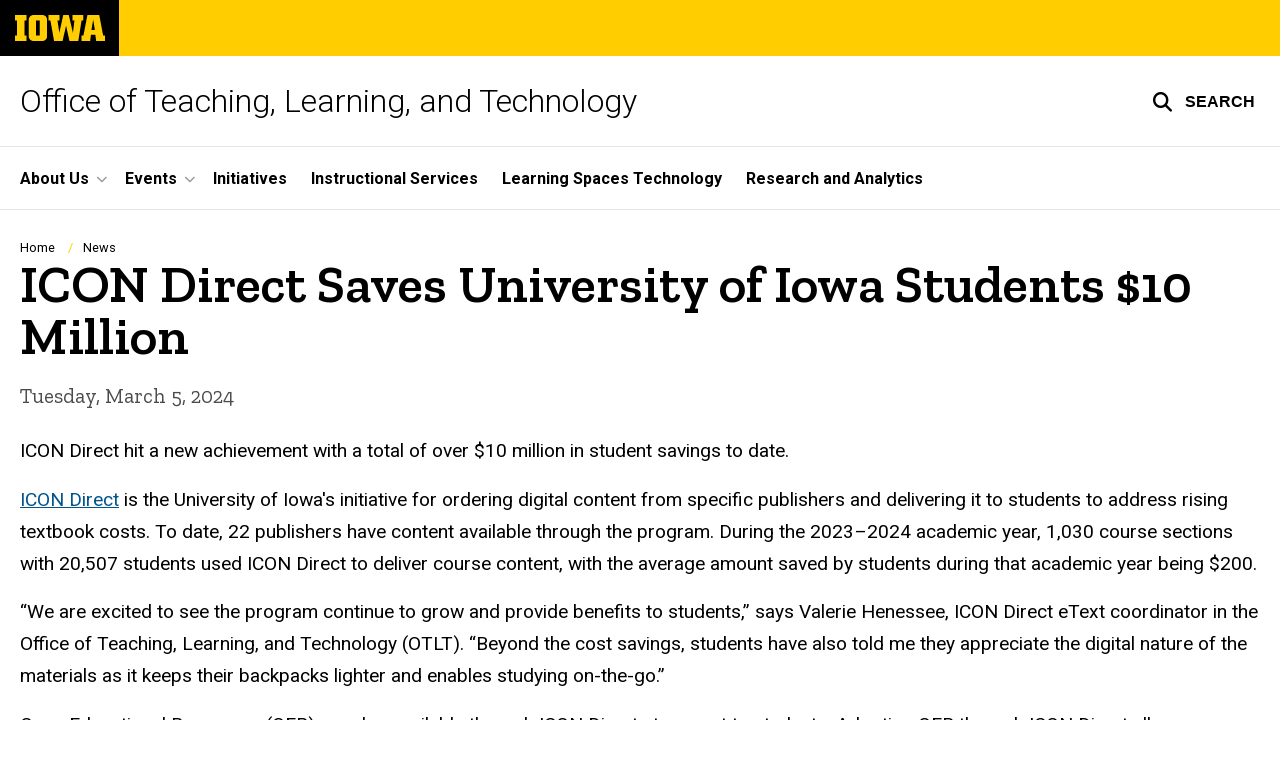

--- FILE ---
content_type: text/html; charset=UTF-8
request_url: https://teach.its.uiowa.edu/news/2024/03/icon-direct-saves-university-iowa-students-10-million
body_size: 18768
content:

<!DOCTYPE html>
<html lang="en" dir="ltr" prefix="og: https://ogp.me/ns#" class="no-js">
  <head>
    <meta charset="utf-8" />
<link rel="preconnect" href="https://fonts.googleapis.com" />
<link rel="preconnect" href="https://fonts.googleapis.com" crossorigin="anonymous" />
<noscript><style>form.antibot * :not(.antibot-message) { display: none !important; }</style>
</noscript><script async src="https://www.googletagmanager.com/gtag/js?id=G-65GJ6SEH98"></script>
<script>window.dataLayer = window.dataLayer || [];function gtag(){dataLayer.push(arguments)};gtag("js", new Date());gtag("set", "developer_id.dMDhkMT", true);gtag("config", "G-65GJ6SEH98", {"groups":"default","page_placeholder":"PLACEHOLDER_page_location","allow_ad_personalization_signals":false});</script>
<meta name="description" content="ICON Direct is the University of Iowa&#039;s initiative for ordering digital content from specific publishers and delivering it to students to address rising textbook costs. During the 2023–2024 academic year, 1,030 course sections with 20,507 students used ICON Direct to deliver course content, with the" />
<link rel="shortlink" href="https://teach.its.uiowa.edu/node/2451" />
<link rel="canonical" href="https://teach.its.uiowa.edu/news/2024/03/icon-direct-saves-university-iowa-students-10-million" />
<meta name="robots" content="index, follow" />
<meta name="referrer" content="no-referrer-when-downgrade" />
<link rel="icon" href="/profiles/custom/sitenow/assets/favicon.ico" />
<link rel="mask-icon" href="/profiles/custom/sitenow/assets/safari-pinned-tab.svg" />
<link rel="icon" sizes="16x16" href="/profiles/custom/sitenow/assets/favicon-16x16.png" />
<link rel="icon" sizes="32x32" href="/profiles/custom/sitenow/assets/favicon-32x32.png" />
<link rel="icon" sizes="96x96" href="/profiles/custom/sitenow/assets/favicon-96x96.png" />
<link rel="icon" sizes="192x192" href="/profiles/custom/sitenow/assets/android-chrome-192x192.png" />
<link rel="apple-touch-icon" href="/profiles/custom/sitenow/assets/apple-touch-icon-60x60.png" />
<link rel="apple-touch-icon" sizes="72x72" href="/profiles/custom/sitenow/assets/apple-touch-icon-72x72.png" />
<link rel="apple-touch-icon" sizes="76x76" href="/profiles/custom/sitenow/assets/apple-touch-icon-76x76.png" />
<link rel="apple-touch-icon" sizes="114x114" href="/profiles/custom/sitenow/assets/apple-touch-icon-114x114.png" />
<link rel="apple-touch-icon" sizes="120x120" href="/profiles/custom/sitenow/assets/apple-touch-icon-120x120.png" />
<link rel="apple-touch-icon" sizes="144x144" href="/profiles/custom/sitenow/assets/apple-touch-icon-144x144.png" />
<link rel="apple-touch-icon" sizes="152x152" href="/profiles/custom/sitenow/assets/apple-touch-icon-152x152.png" />
<link rel="apple-touch-icon" sizes="180x180" href="/profiles/custom/sitenow/assets/apple-touch-icon-180x180.png" />
<link rel="apple-touch-icon-precomposed" sizes="180x180" href="/profiles/custom/sitenow/assets/apple-touch-icon-precomposed.png" />
<meta property="og:site_name" content="Office of Teaching, Learning, and Technology - The University of Iowa" />
<meta property="og:url" content="https://teach.its.uiowa.edu/news/2024/03/icon-direct-saves-university-iowa-students-10-million" />
<meta property="og:title" content="ICON Direct Saves University of Iowa Students $10 Million" />
<meta property="og:description" content="ICON Direct is the University of Iowa&#039;s initiative for ordering digital content from specific publishers and delivering it to students to address rising textbook costs. During the 2023–2024 academic year, 1,030 course sections with 20,507 students used ICON Direct to deliver course content, with the" />
<meta name="twitter:card" content="summary_large_image" />
<meta name="twitter:title" content="ICON Direct Saves University of Iowa Students $10 Million" />
<meta name="twitter:description" content="ICON Direct is the University of Iowa&#039;s initiative for ordering digital content from specific publishers and delivering it to students to address rising textbook costs. During the 2023–2024 academic year, 1,030 course sections with 20,507 students used ICON Direct to deliver course content, with the average amount saved being $200. The order period for summer 2024 ends Monday, April 15, and fall 2024 orders are due by Monday, July 29." />
<meta name="theme-color" content="#000000" />
<link rel="manifest" href="/profiles/custom/sitenow/assets/site.webmanifest" crossorigin="use-credentials" />
<meta name="apple-mobile-web-app-status-bar-style" content="black" />
<meta http-equiv="x-ua-compatible" content="IE=edge" /><script type="text/javascript">(window.NREUM||(NREUM={})).init={ajax:{deny_list:["bam.nr-data.net"]},feature_flags:["soft_nav"]};(window.NREUM||(NREUM={})).loader_config={licenseKey:"402a1762a7",applicationID:"952525512",browserID:"1103186756"};;/*! For license information please see nr-loader-rum-1.308.0.min.js.LICENSE.txt */
(()=>{var e,t,r={163:(e,t,r)=>{"use strict";r.d(t,{j:()=>E});var n=r(384),i=r(1741);var a=r(2555);r(860).K7.genericEvents;const s="experimental.resources",o="register",c=e=>{if(!e||"string"!=typeof e)return!1;try{document.createDocumentFragment().querySelector(e)}catch{return!1}return!0};var d=r(2614),u=r(944),l=r(8122);const f="[data-nr-mask]",g=e=>(0,l.a)(e,(()=>{const e={feature_flags:[],experimental:{allow_registered_children:!1,resources:!1},mask_selector:"*",block_selector:"[data-nr-block]",mask_input_options:{color:!1,date:!1,"datetime-local":!1,email:!1,month:!1,number:!1,range:!1,search:!1,tel:!1,text:!1,time:!1,url:!1,week:!1,textarea:!1,select:!1,password:!0}};return{ajax:{deny_list:void 0,block_internal:!0,enabled:!0,autoStart:!0},api:{get allow_registered_children(){return e.feature_flags.includes(o)||e.experimental.allow_registered_children},set allow_registered_children(t){e.experimental.allow_registered_children=t},duplicate_registered_data:!1},browser_consent_mode:{enabled:!1},distributed_tracing:{enabled:void 0,exclude_newrelic_header:void 0,cors_use_newrelic_header:void 0,cors_use_tracecontext_headers:void 0,allowed_origins:void 0},get feature_flags(){return e.feature_flags},set feature_flags(t){e.feature_flags=t},generic_events:{enabled:!0,autoStart:!0},harvest:{interval:30},jserrors:{enabled:!0,autoStart:!0},logging:{enabled:!0,autoStart:!0},metrics:{enabled:!0,autoStart:!0},obfuscate:void 0,page_action:{enabled:!0},page_view_event:{enabled:!0,autoStart:!0},page_view_timing:{enabled:!0,autoStart:!0},performance:{capture_marks:!1,capture_measures:!1,capture_detail:!0,resources:{get enabled(){return e.feature_flags.includes(s)||e.experimental.resources},set enabled(t){e.experimental.resources=t},asset_types:[],first_party_domains:[],ignore_newrelic:!0}},privacy:{cookies_enabled:!0},proxy:{assets:void 0,beacon:void 0},session:{expiresMs:d.wk,inactiveMs:d.BB},session_replay:{autoStart:!0,enabled:!1,preload:!1,sampling_rate:10,error_sampling_rate:100,collect_fonts:!1,inline_images:!1,fix_stylesheets:!0,mask_all_inputs:!0,get mask_text_selector(){return e.mask_selector},set mask_text_selector(t){c(t)?e.mask_selector="".concat(t,",").concat(f):""===t||null===t?e.mask_selector=f:(0,u.R)(5,t)},get block_class(){return"nr-block"},get ignore_class(){return"nr-ignore"},get mask_text_class(){return"nr-mask"},get block_selector(){return e.block_selector},set block_selector(t){c(t)?e.block_selector+=",".concat(t):""!==t&&(0,u.R)(6,t)},get mask_input_options(){return e.mask_input_options},set mask_input_options(t){t&&"object"==typeof t?e.mask_input_options={...t,password:!0}:(0,u.R)(7,t)}},session_trace:{enabled:!0,autoStart:!0},soft_navigations:{enabled:!0,autoStart:!0},spa:{enabled:!0,autoStart:!0},ssl:void 0,user_actions:{enabled:!0,elementAttributes:["id","className","tagName","type"]}}})());var p=r(6154),m=r(9324);let h=0;const v={buildEnv:m.F3,distMethod:m.Xs,version:m.xv,originTime:p.WN},b={consented:!1},y={appMetadata:{},get consented(){return this.session?.state?.consent||b.consented},set consented(e){b.consented=e},customTransaction:void 0,denyList:void 0,disabled:!1,harvester:void 0,isolatedBacklog:!1,isRecording:!1,loaderType:void 0,maxBytes:3e4,obfuscator:void 0,onerror:void 0,ptid:void 0,releaseIds:{},session:void 0,timeKeeper:void 0,registeredEntities:[],jsAttributesMetadata:{bytes:0},get harvestCount(){return++h}},_=e=>{const t=(0,l.a)(e,y),r=Object.keys(v).reduce((e,t)=>(e[t]={value:v[t],writable:!1,configurable:!0,enumerable:!0},e),{});return Object.defineProperties(t,r)};var w=r(5701);const x=e=>{const t=e.startsWith("http");e+="/",r.p=t?e:"https://"+e};var R=r(7836),k=r(3241);const A={accountID:void 0,trustKey:void 0,agentID:void 0,licenseKey:void 0,applicationID:void 0,xpid:void 0},S=e=>(0,l.a)(e,A),T=new Set;function E(e,t={},r,s){let{init:o,info:c,loader_config:d,runtime:u={},exposed:l=!0}=t;if(!c){const e=(0,n.pV)();o=e.init,c=e.info,d=e.loader_config}e.init=g(o||{}),e.loader_config=S(d||{}),c.jsAttributes??={},p.bv&&(c.jsAttributes.isWorker=!0),e.info=(0,a.D)(c);const f=e.init,m=[c.beacon,c.errorBeacon];T.has(e.agentIdentifier)||(f.proxy.assets&&(x(f.proxy.assets),m.push(f.proxy.assets)),f.proxy.beacon&&m.push(f.proxy.beacon),e.beacons=[...m],function(e){const t=(0,n.pV)();Object.getOwnPropertyNames(i.W.prototype).forEach(r=>{const n=i.W.prototype[r];if("function"!=typeof n||"constructor"===n)return;let a=t[r];e[r]&&!1!==e.exposed&&"micro-agent"!==e.runtime?.loaderType&&(t[r]=(...t)=>{const n=e[r](...t);return a?a(...t):n})})}(e),(0,n.US)("activatedFeatures",w.B)),u.denyList=[...f.ajax.deny_list||[],...f.ajax.block_internal?m:[]],u.ptid=e.agentIdentifier,u.loaderType=r,e.runtime=_(u),T.has(e.agentIdentifier)||(e.ee=R.ee.get(e.agentIdentifier),e.exposed=l,(0,k.W)({agentIdentifier:e.agentIdentifier,drained:!!w.B?.[e.agentIdentifier],type:"lifecycle",name:"initialize",feature:void 0,data:e.config})),T.add(e.agentIdentifier)}},384:(e,t,r)=>{"use strict";r.d(t,{NT:()=>s,US:()=>u,Zm:()=>o,bQ:()=>d,dV:()=>c,pV:()=>l});var n=r(6154),i=r(1863),a=r(1910);const s={beacon:"bam.nr-data.net",errorBeacon:"bam.nr-data.net"};function o(){return n.gm.NREUM||(n.gm.NREUM={}),void 0===n.gm.newrelic&&(n.gm.newrelic=n.gm.NREUM),n.gm.NREUM}function c(){let e=o();return e.o||(e.o={ST:n.gm.setTimeout,SI:n.gm.setImmediate||n.gm.setInterval,CT:n.gm.clearTimeout,XHR:n.gm.XMLHttpRequest,REQ:n.gm.Request,EV:n.gm.Event,PR:n.gm.Promise,MO:n.gm.MutationObserver,FETCH:n.gm.fetch,WS:n.gm.WebSocket},(0,a.i)(...Object.values(e.o))),e}function d(e,t){let r=o();r.initializedAgents??={},t.initializedAt={ms:(0,i.t)(),date:new Date},r.initializedAgents[e]=t}function u(e,t){o()[e]=t}function l(){return function(){let e=o();const t=e.info||{};e.info={beacon:s.beacon,errorBeacon:s.errorBeacon,...t}}(),function(){let e=o();const t=e.init||{};e.init={...t}}(),c(),function(){let e=o();const t=e.loader_config||{};e.loader_config={...t}}(),o()}},782:(e,t,r)=>{"use strict";r.d(t,{T:()=>n});const n=r(860).K7.pageViewTiming},860:(e,t,r)=>{"use strict";r.d(t,{$J:()=>u,K7:()=>c,P3:()=>d,XX:()=>i,Yy:()=>o,df:()=>a,qY:()=>n,v4:()=>s});const n="events",i="jserrors",a="browser/blobs",s="rum",o="browser/logs",c={ajax:"ajax",genericEvents:"generic_events",jserrors:i,logging:"logging",metrics:"metrics",pageAction:"page_action",pageViewEvent:"page_view_event",pageViewTiming:"page_view_timing",sessionReplay:"session_replay",sessionTrace:"session_trace",softNav:"soft_navigations",spa:"spa"},d={[c.pageViewEvent]:1,[c.pageViewTiming]:2,[c.metrics]:3,[c.jserrors]:4,[c.spa]:5,[c.ajax]:6,[c.sessionTrace]:7,[c.softNav]:8,[c.sessionReplay]:9,[c.logging]:10,[c.genericEvents]:11},u={[c.pageViewEvent]:s,[c.pageViewTiming]:n,[c.ajax]:n,[c.spa]:n,[c.softNav]:n,[c.metrics]:i,[c.jserrors]:i,[c.sessionTrace]:a,[c.sessionReplay]:a,[c.logging]:o,[c.genericEvents]:"ins"}},944:(e,t,r)=>{"use strict";r.d(t,{R:()=>i});var n=r(3241);function i(e,t){"function"==typeof console.debug&&(console.debug("New Relic Warning: https://github.com/newrelic/newrelic-browser-agent/blob/main/docs/warning-codes.md#".concat(e),t),(0,n.W)({agentIdentifier:null,drained:null,type:"data",name:"warn",feature:"warn",data:{code:e,secondary:t}}))}},1687:(e,t,r)=>{"use strict";r.d(t,{Ak:()=>d,Ze:()=>f,x3:()=>u});var n=r(3241),i=r(7836),a=r(3606),s=r(860),o=r(2646);const c={};function d(e,t){const r={staged:!1,priority:s.P3[t]||0};l(e),c[e].get(t)||c[e].set(t,r)}function u(e,t){e&&c[e]&&(c[e].get(t)&&c[e].delete(t),p(e,t,!1),c[e].size&&g(e))}function l(e){if(!e)throw new Error("agentIdentifier required");c[e]||(c[e]=new Map)}function f(e="",t="feature",r=!1){if(l(e),!e||!c[e].get(t)||r)return p(e,t);c[e].get(t).staged=!0,g(e)}function g(e){const t=Array.from(c[e]);t.every(([e,t])=>t.staged)&&(t.sort((e,t)=>e[1].priority-t[1].priority),t.forEach(([t])=>{c[e].delete(t),p(e,t)}))}function p(e,t,r=!0){const s=e?i.ee.get(e):i.ee,c=a.i.handlers;if(!s.aborted&&s.backlog&&c){if((0,n.W)({agentIdentifier:e,type:"lifecycle",name:"drain",feature:t}),r){const e=s.backlog[t],r=c[t];if(r){for(let t=0;e&&t<e.length;++t)m(e[t],r);Object.entries(r).forEach(([e,t])=>{Object.values(t||{}).forEach(t=>{t[0]?.on&&t[0]?.context()instanceof o.y&&t[0].on(e,t[1])})})}}s.isolatedBacklog||delete c[t],s.backlog[t]=null,s.emit("drain-"+t,[])}}function m(e,t){var r=e[1];Object.values(t[r]||{}).forEach(t=>{var r=e[0];if(t[0]===r){var n=t[1],i=e[3],a=e[2];n.apply(i,a)}})}},1738:(e,t,r)=>{"use strict";r.d(t,{U:()=>g,Y:()=>f});var n=r(3241),i=r(9908),a=r(1863),s=r(944),o=r(5701),c=r(3969),d=r(8362),u=r(860),l=r(4261);function f(e,t,r,a){const f=a||r;!f||f[e]&&f[e]!==d.d.prototype[e]||(f[e]=function(){(0,i.p)(c.xV,["API/"+e+"/called"],void 0,u.K7.metrics,r.ee),(0,n.W)({agentIdentifier:r.agentIdentifier,drained:!!o.B?.[r.agentIdentifier],type:"data",name:"api",feature:l.Pl+e,data:{}});try{return t.apply(this,arguments)}catch(e){(0,s.R)(23,e)}})}function g(e,t,r,n,s){const o=e.info;null===r?delete o.jsAttributes[t]:o.jsAttributes[t]=r,(s||null===r)&&(0,i.p)(l.Pl+n,[(0,a.t)(),t,r],void 0,"session",e.ee)}},1741:(e,t,r)=>{"use strict";r.d(t,{W:()=>a});var n=r(944),i=r(4261);class a{#e(e,...t){if(this[e]!==a.prototype[e])return this[e](...t);(0,n.R)(35,e)}addPageAction(e,t){return this.#e(i.hG,e,t)}register(e){return this.#e(i.eY,e)}recordCustomEvent(e,t){return this.#e(i.fF,e,t)}setPageViewName(e,t){return this.#e(i.Fw,e,t)}setCustomAttribute(e,t,r){return this.#e(i.cD,e,t,r)}noticeError(e,t){return this.#e(i.o5,e,t)}setUserId(e,t=!1){return this.#e(i.Dl,e,t)}setApplicationVersion(e){return this.#e(i.nb,e)}setErrorHandler(e){return this.#e(i.bt,e)}addRelease(e,t){return this.#e(i.k6,e,t)}log(e,t){return this.#e(i.$9,e,t)}start(){return this.#e(i.d3)}finished(e){return this.#e(i.BL,e)}recordReplay(){return this.#e(i.CH)}pauseReplay(){return this.#e(i.Tb)}addToTrace(e){return this.#e(i.U2,e)}setCurrentRouteName(e){return this.#e(i.PA,e)}interaction(e){return this.#e(i.dT,e)}wrapLogger(e,t,r){return this.#e(i.Wb,e,t,r)}measure(e,t){return this.#e(i.V1,e,t)}consent(e){return this.#e(i.Pv,e)}}},1863:(e,t,r)=>{"use strict";function n(){return Math.floor(performance.now())}r.d(t,{t:()=>n})},1910:(e,t,r)=>{"use strict";r.d(t,{i:()=>a});var n=r(944);const i=new Map;function a(...e){return e.every(e=>{if(i.has(e))return i.get(e);const t="function"==typeof e?e.toString():"",r=t.includes("[native code]"),a=t.includes("nrWrapper");return r||a||(0,n.R)(64,e?.name||t),i.set(e,r),r})}},2555:(e,t,r)=>{"use strict";r.d(t,{D:()=>o,f:()=>s});var n=r(384),i=r(8122);const a={beacon:n.NT.beacon,errorBeacon:n.NT.errorBeacon,licenseKey:void 0,applicationID:void 0,sa:void 0,queueTime:void 0,applicationTime:void 0,ttGuid:void 0,user:void 0,account:void 0,product:void 0,extra:void 0,jsAttributes:{},userAttributes:void 0,atts:void 0,transactionName:void 0,tNamePlain:void 0};function s(e){try{return!!e.licenseKey&&!!e.errorBeacon&&!!e.applicationID}catch(e){return!1}}const o=e=>(0,i.a)(e,a)},2614:(e,t,r)=>{"use strict";r.d(t,{BB:()=>s,H3:()=>n,g:()=>d,iL:()=>c,tS:()=>o,uh:()=>i,wk:()=>a});const n="NRBA",i="SESSION",a=144e5,s=18e5,o={STARTED:"session-started",PAUSE:"session-pause",RESET:"session-reset",RESUME:"session-resume",UPDATE:"session-update"},c={SAME_TAB:"same-tab",CROSS_TAB:"cross-tab"},d={OFF:0,FULL:1,ERROR:2}},2646:(e,t,r)=>{"use strict";r.d(t,{y:()=>n});class n{constructor(e){this.contextId=e}}},2843:(e,t,r)=>{"use strict";r.d(t,{G:()=>a,u:()=>i});var n=r(3878);function i(e,t=!1,r,i){(0,n.DD)("visibilitychange",function(){if(t)return void("hidden"===document.visibilityState&&e());e(document.visibilityState)},r,i)}function a(e,t,r){(0,n.sp)("pagehide",e,t,r)}},3241:(e,t,r)=>{"use strict";r.d(t,{W:()=>a});var n=r(6154);const i="newrelic";function a(e={}){try{n.gm.dispatchEvent(new CustomEvent(i,{detail:e}))}catch(e){}}},3606:(e,t,r)=>{"use strict";r.d(t,{i:()=>a});var n=r(9908);a.on=s;var i=a.handlers={};function a(e,t,r,a){s(a||n.d,i,e,t,r)}function s(e,t,r,i,a){a||(a="feature"),e||(e=n.d);var s=t[a]=t[a]||{};(s[r]=s[r]||[]).push([e,i])}},3878:(e,t,r)=>{"use strict";function n(e,t){return{capture:e,passive:!1,signal:t}}function i(e,t,r=!1,i){window.addEventListener(e,t,n(r,i))}function a(e,t,r=!1,i){document.addEventListener(e,t,n(r,i))}r.d(t,{DD:()=>a,jT:()=>n,sp:()=>i})},3969:(e,t,r)=>{"use strict";r.d(t,{TZ:()=>n,XG:()=>o,rs:()=>i,xV:()=>s,z_:()=>a});const n=r(860).K7.metrics,i="sm",a="cm",s="storeSupportabilityMetrics",o="storeEventMetrics"},4234:(e,t,r)=>{"use strict";r.d(t,{W:()=>a});var n=r(7836),i=r(1687);class a{constructor(e,t){this.agentIdentifier=e,this.ee=n.ee.get(e),this.featureName=t,this.blocked=!1}deregisterDrain(){(0,i.x3)(this.agentIdentifier,this.featureName)}}},4261:(e,t,r)=>{"use strict";r.d(t,{$9:()=>d,BL:()=>o,CH:()=>g,Dl:()=>_,Fw:()=>y,PA:()=>h,Pl:()=>n,Pv:()=>k,Tb:()=>l,U2:()=>a,V1:()=>R,Wb:()=>x,bt:()=>b,cD:()=>v,d3:()=>w,dT:()=>c,eY:()=>p,fF:()=>f,hG:()=>i,k6:()=>s,nb:()=>m,o5:()=>u});const n="api-",i="addPageAction",a="addToTrace",s="addRelease",o="finished",c="interaction",d="log",u="noticeError",l="pauseReplay",f="recordCustomEvent",g="recordReplay",p="register",m="setApplicationVersion",h="setCurrentRouteName",v="setCustomAttribute",b="setErrorHandler",y="setPageViewName",_="setUserId",w="start",x="wrapLogger",R="measure",k="consent"},5289:(e,t,r)=>{"use strict";r.d(t,{GG:()=>s,Qr:()=>c,sB:()=>o});var n=r(3878),i=r(6389);function a(){return"undefined"==typeof document||"complete"===document.readyState}function s(e,t){if(a())return e();const r=(0,i.J)(e),s=setInterval(()=>{a()&&(clearInterval(s),r())},500);(0,n.sp)("load",r,t)}function o(e){if(a())return e();(0,n.DD)("DOMContentLoaded",e)}function c(e){if(a())return e();(0,n.sp)("popstate",e)}},5607:(e,t,r)=>{"use strict";r.d(t,{W:()=>n});const n=(0,r(9566).bz)()},5701:(e,t,r)=>{"use strict";r.d(t,{B:()=>a,t:()=>s});var n=r(3241);const i=new Set,a={};function s(e,t){const r=t.agentIdentifier;a[r]??={},e&&"object"==typeof e&&(i.has(r)||(t.ee.emit("rumresp",[e]),a[r]=e,i.add(r),(0,n.W)({agentIdentifier:r,loaded:!0,drained:!0,type:"lifecycle",name:"load",feature:void 0,data:e})))}},6154:(e,t,r)=>{"use strict";r.d(t,{OF:()=>c,RI:()=>i,WN:()=>u,bv:()=>a,eN:()=>l,gm:()=>s,mw:()=>o,sb:()=>d});var n=r(1863);const i="undefined"!=typeof window&&!!window.document,a="undefined"!=typeof WorkerGlobalScope&&("undefined"!=typeof self&&self instanceof WorkerGlobalScope&&self.navigator instanceof WorkerNavigator||"undefined"!=typeof globalThis&&globalThis instanceof WorkerGlobalScope&&globalThis.navigator instanceof WorkerNavigator),s=i?window:"undefined"!=typeof WorkerGlobalScope&&("undefined"!=typeof self&&self instanceof WorkerGlobalScope&&self||"undefined"!=typeof globalThis&&globalThis instanceof WorkerGlobalScope&&globalThis),o=Boolean("hidden"===s?.document?.visibilityState),c=/iPad|iPhone|iPod/.test(s.navigator?.userAgent),d=c&&"undefined"==typeof SharedWorker,u=((()=>{const e=s.navigator?.userAgent?.match(/Firefox[/\s](\d+\.\d+)/);Array.isArray(e)&&e.length>=2&&e[1]})(),Date.now()-(0,n.t)()),l=()=>"undefined"!=typeof PerformanceNavigationTiming&&s?.performance?.getEntriesByType("navigation")?.[0]?.responseStart},6389:(e,t,r)=>{"use strict";function n(e,t=500,r={}){const n=r?.leading||!1;let i;return(...r)=>{n&&void 0===i&&(e.apply(this,r),i=setTimeout(()=>{i=clearTimeout(i)},t)),n||(clearTimeout(i),i=setTimeout(()=>{e.apply(this,r)},t))}}function i(e){let t=!1;return(...r)=>{t||(t=!0,e.apply(this,r))}}r.d(t,{J:()=>i,s:()=>n})},6630:(e,t,r)=>{"use strict";r.d(t,{T:()=>n});const n=r(860).K7.pageViewEvent},7699:(e,t,r)=>{"use strict";r.d(t,{It:()=>a,KC:()=>o,No:()=>i,qh:()=>s});var n=r(860);const i=16e3,a=1e6,s="SESSION_ERROR",o={[n.K7.logging]:!0,[n.K7.genericEvents]:!1,[n.K7.jserrors]:!1,[n.K7.ajax]:!1}},7836:(e,t,r)=>{"use strict";r.d(t,{P:()=>o,ee:()=>c});var n=r(384),i=r(8990),a=r(2646),s=r(5607);const o="nr@context:".concat(s.W),c=function e(t,r){var n={},s={},u={},l=!1;try{l=16===r.length&&d.initializedAgents?.[r]?.runtime.isolatedBacklog}catch(e){}var f={on:p,addEventListener:p,removeEventListener:function(e,t){var r=n[e];if(!r)return;for(var i=0;i<r.length;i++)r[i]===t&&r.splice(i,1)},emit:function(e,r,n,i,a){!1!==a&&(a=!0);if(c.aborted&&!i)return;t&&a&&t.emit(e,r,n);var o=g(n);m(e).forEach(e=>{e.apply(o,r)});var d=v()[s[e]];d&&d.push([f,e,r,o]);return o},get:h,listeners:m,context:g,buffer:function(e,t){const r=v();if(t=t||"feature",f.aborted)return;Object.entries(e||{}).forEach(([e,n])=>{s[n]=t,t in r||(r[t]=[])})},abort:function(){f._aborted=!0,Object.keys(f.backlog).forEach(e=>{delete f.backlog[e]})},isBuffering:function(e){return!!v()[s[e]]},debugId:r,backlog:l?{}:t&&"object"==typeof t.backlog?t.backlog:{},isolatedBacklog:l};return Object.defineProperty(f,"aborted",{get:()=>{let e=f._aborted||!1;return e||(t&&(e=t.aborted),e)}}),f;function g(e){return e&&e instanceof a.y?e:e?(0,i.I)(e,o,()=>new a.y(o)):new a.y(o)}function p(e,t){n[e]=m(e).concat(t)}function m(e){return n[e]||[]}function h(t){return u[t]=u[t]||e(f,t)}function v(){return f.backlog}}(void 0,"globalEE"),d=(0,n.Zm)();d.ee||(d.ee=c)},8122:(e,t,r)=>{"use strict";r.d(t,{a:()=>i});var n=r(944);function i(e,t){try{if(!e||"object"!=typeof e)return(0,n.R)(3);if(!t||"object"!=typeof t)return(0,n.R)(4);const r=Object.create(Object.getPrototypeOf(t),Object.getOwnPropertyDescriptors(t)),a=0===Object.keys(r).length?e:r;for(let s in a)if(void 0!==e[s])try{if(null===e[s]){r[s]=null;continue}Array.isArray(e[s])&&Array.isArray(t[s])?r[s]=Array.from(new Set([...e[s],...t[s]])):"object"==typeof e[s]&&"object"==typeof t[s]?r[s]=i(e[s],t[s]):r[s]=e[s]}catch(e){r[s]||(0,n.R)(1,e)}return r}catch(e){(0,n.R)(2,e)}}},8362:(e,t,r)=>{"use strict";r.d(t,{d:()=>a});var n=r(9566),i=r(1741);class a extends i.W{agentIdentifier=(0,n.LA)(16)}},8374:(e,t,r)=>{r.nc=(()=>{try{return document?.currentScript?.nonce}catch(e){}return""})()},8990:(e,t,r)=>{"use strict";r.d(t,{I:()=>i});var n=Object.prototype.hasOwnProperty;function i(e,t,r){if(n.call(e,t))return e[t];var i=r();if(Object.defineProperty&&Object.keys)try{return Object.defineProperty(e,t,{value:i,writable:!0,enumerable:!1}),i}catch(e){}return e[t]=i,i}},9324:(e,t,r)=>{"use strict";r.d(t,{F3:()=>i,Xs:()=>a,xv:()=>n});const n="1.308.0",i="PROD",a="CDN"},9566:(e,t,r)=>{"use strict";r.d(t,{LA:()=>o,bz:()=>s});var n=r(6154);const i="xxxxxxxx-xxxx-4xxx-yxxx-xxxxxxxxxxxx";function a(e,t){return e?15&e[t]:16*Math.random()|0}function s(){const e=n.gm?.crypto||n.gm?.msCrypto;let t,r=0;return e&&e.getRandomValues&&(t=e.getRandomValues(new Uint8Array(30))),i.split("").map(e=>"x"===e?a(t,r++).toString(16):"y"===e?(3&a()|8).toString(16):e).join("")}function o(e){const t=n.gm?.crypto||n.gm?.msCrypto;let r,i=0;t&&t.getRandomValues&&(r=t.getRandomValues(new Uint8Array(e)));const s=[];for(var o=0;o<e;o++)s.push(a(r,i++).toString(16));return s.join("")}},9908:(e,t,r)=>{"use strict";r.d(t,{d:()=>n,p:()=>i});var n=r(7836).ee.get("handle");function i(e,t,r,i,a){a?(a.buffer([e],i),a.emit(e,t,r)):(n.buffer([e],i),n.emit(e,t,r))}}},n={};function i(e){var t=n[e];if(void 0!==t)return t.exports;var a=n[e]={exports:{}};return r[e](a,a.exports,i),a.exports}i.m=r,i.d=(e,t)=>{for(var r in t)i.o(t,r)&&!i.o(e,r)&&Object.defineProperty(e,r,{enumerable:!0,get:t[r]})},i.f={},i.e=e=>Promise.all(Object.keys(i.f).reduce((t,r)=>(i.f[r](e,t),t),[])),i.u=e=>"nr-rum-1.308.0.min.js",i.o=(e,t)=>Object.prototype.hasOwnProperty.call(e,t),e={},t="NRBA-1.308.0.PROD:",i.l=(r,n,a,s)=>{if(e[r])e[r].push(n);else{var o,c;if(void 0!==a)for(var d=document.getElementsByTagName("script"),u=0;u<d.length;u++){var l=d[u];if(l.getAttribute("src")==r||l.getAttribute("data-webpack")==t+a){o=l;break}}if(!o){c=!0;var f={296:"sha512-+MIMDsOcckGXa1EdWHqFNv7P+JUkd5kQwCBr3KE6uCvnsBNUrdSt4a/3/L4j4TxtnaMNjHpza2/erNQbpacJQA=="};(o=document.createElement("script")).charset="utf-8",i.nc&&o.setAttribute("nonce",i.nc),o.setAttribute("data-webpack",t+a),o.src=r,0!==o.src.indexOf(window.location.origin+"/")&&(o.crossOrigin="anonymous"),f[s]&&(o.integrity=f[s])}e[r]=[n];var g=(t,n)=>{o.onerror=o.onload=null,clearTimeout(p);var i=e[r];if(delete e[r],o.parentNode&&o.parentNode.removeChild(o),i&&i.forEach(e=>e(n)),t)return t(n)},p=setTimeout(g.bind(null,void 0,{type:"timeout",target:o}),12e4);o.onerror=g.bind(null,o.onerror),o.onload=g.bind(null,o.onload),c&&document.head.appendChild(o)}},i.r=e=>{"undefined"!=typeof Symbol&&Symbol.toStringTag&&Object.defineProperty(e,Symbol.toStringTag,{value:"Module"}),Object.defineProperty(e,"__esModule",{value:!0})},i.p="https://js-agent.newrelic.com/",(()=>{var e={374:0,840:0};i.f.j=(t,r)=>{var n=i.o(e,t)?e[t]:void 0;if(0!==n)if(n)r.push(n[2]);else{var a=new Promise((r,i)=>n=e[t]=[r,i]);r.push(n[2]=a);var s=i.p+i.u(t),o=new Error;i.l(s,r=>{if(i.o(e,t)&&(0!==(n=e[t])&&(e[t]=void 0),n)){var a=r&&("load"===r.type?"missing":r.type),s=r&&r.target&&r.target.src;o.message="Loading chunk "+t+" failed: ("+a+": "+s+")",o.name="ChunkLoadError",o.type=a,o.request=s,n[1](o)}},"chunk-"+t,t)}};var t=(t,r)=>{var n,a,[s,o,c]=r,d=0;if(s.some(t=>0!==e[t])){for(n in o)i.o(o,n)&&(i.m[n]=o[n]);if(c)c(i)}for(t&&t(r);d<s.length;d++)a=s[d],i.o(e,a)&&e[a]&&e[a][0](),e[a]=0},r=self["webpackChunk:NRBA-1.308.0.PROD"]=self["webpackChunk:NRBA-1.308.0.PROD"]||[];r.forEach(t.bind(null,0)),r.push=t.bind(null,r.push.bind(r))})(),(()=>{"use strict";i(8374);var e=i(8362),t=i(860);const r=Object.values(t.K7);var n=i(163);var a=i(9908),s=i(1863),o=i(4261),c=i(1738);var d=i(1687),u=i(4234),l=i(5289),f=i(6154),g=i(944),p=i(384);const m=e=>f.RI&&!0===e?.privacy.cookies_enabled;function h(e){return!!(0,p.dV)().o.MO&&m(e)&&!0===e?.session_trace.enabled}var v=i(6389),b=i(7699);class y extends u.W{constructor(e,t){super(e.agentIdentifier,t),this.agentRef=e,this.abortHandler=void 0,this.featAggregate=void 0,this.loadedSuccessfully=void 0,this.onAggregateImported=new Promise(e=>{this.loadedSuccessfully=e}),this.deferred=Promise.resolve(),!1===e.init[this.featureName].autoStart?this.deferred=new Promise((t,r)=>{this.ee.on("manual-start-all",(0,v.J)(()=>{(0,d.Ak)(e.agentIdentifier,this.featureName),t()}))}):(0,d.Ak)(e.agentIdentifier,t)}importAggregator(e,t,r={}){if(this.featAggregate)return;const n=async()=>{let n;await this.deferred;try{if(m(e.init)){const{setupAgentSession:t}=await i.e(296).then(i.bind(i,3305));n=t(e)}}catch(e){(0,g.R)(20,e),this.ee.emit("internal-error",[e]),(0,a.p)(b.qh,[e],void 0,this.featureName,this.ee)}try{if(!this.#t(this.featureName,n,e.init))return(0,d.Ze)(this.agentIdentifier,this.featureName),void this.loadedSuccessfully(!1);const{Aggregate:i}=await t();this.featAggregate=new i(e,r),e.runtime.harvester.initializedAggregates.push(this.featAggregate),this.loadedSuccessfully(!0)}catch(e){(0,g.R)(34,e),this.abortHandler?.(),(0,d.Ze)(this.agentIdentifier,this.featureName,!0),this.loadedSuccessfully(!1),this.ee&&this.ee.abort()}};f.RI?(0,l.GG)(()=>n(),!0):n()}#t(e,r,n){if(this.blocked)return!1;switch(e){case t.K7.sessionReplay:return h(n)&&!!r;case t.K7.sessionTrace:return!!r;default:return!0}}}var _=i(6630),w=i(2614),x=i(3241);class R extends y{static featureName=_.T;constructor(e){var t;super(e,_.T),this.setupInspectionEvents(e.agentIdentifier),t=e,(0,c.Y)(o.Fw,function(e,r){"string"==typeof e&&("/"!==e.charAt(0)&&(e="/"+e),t.runtime.customTransaction=(r||"http://custom.transaction")+e,(0,a.p)(o.Pl+o.Fw,[(0,s.t)()],void 0,void 0,t.ee))},t),this.importAggregator(e,()=>i.e(296).then(i.bind(i,3943)))}setupInspectionEvents(e){const t=(t,r)=>{t&&(0,x.W)({agentIdentifier:e,timeStamp:t.timeStamp,loaded:"complete"===t.target.readyState,type:"window",name:r,data:t.target.location+""})};(0,l.sB)(e=>{t(e,"DOMContentLoaded")}),(0,l.GG)(e=>{t(e,"load")}),(0,l.Qr)(e=>{t(e,"navigate")}),this.ee.on(w.tS.UPDATE,(t,r)=>{(0,x.W)({agentIdentifier:e,type:"lifecycle",name:"session",data:r})})}}class k extends e.d{constructor(e){var t;(super(),f.gm)?(this.features={},(0,p.bQ)(this.agentIdentifier,this),this.desiredFeatures=new Set(e.features||[]),this.desiredFeatures.add(R),(0,n.j)(this,e,e.loaderType||"agent"),t=this,(0,c.Y)(o.cD,function(e,r,n=!1){if("string"==typeof e){if(["string","number","boolean"].includes(typeof r)||null===r)return(0,c.U)(t,e,r,o.cD,n);(0,g.R)(40,typeof r)}else(0,g.R)(39,typeof e)},t),function(e){(0,c.Y)(o.Dl,function(t,r=!1){if("string"!=typeof t&&null!==t)return void(0,g.R)(41,typeof t);const n=e.info.jsAttributes["enduser.id"];r&&null!=n&&n!==t?(0,a.p)(o.Pl+"setUserIdAndResetSession",[t],void 0,"session",e.ee):(0,c.U)(e,"enduser.id",t,o.Dl,!0)},e)}(this),function(e){(0,c.Y)(o.nb,function(t){if("string"==typeof t||null===t)return(0,c.U)(e,"application.version",t,o.nb,!1);(0,g.R)(42,typeof t)},e)}(this),function(e){(0,c.Y)(o.d3,function(){e.ee.emit("manual-start-all")},e)}(this),function(e){(0,c.Y)(o.Pv,function(t=!0){if("boolean"==typeof t){if((0,a.p)(o.Pl+o.Pv,[t],void 0,"session",e.ee),e.runtime.consented=t,t){const t=e.features.page_view_event;t.onAggregateImported.then(e=>{const r=t.featAggregate;e&&!r.sentRum&&r.sendRum()})}}else(0,g.R)(65,typeof t)},e)}(this),this.run()):(0,g.R)(21)}get config(){return{info:this.info,init:this.init,loader_config:this.loader_config,runtime:this.runtime}}get api(){return this}run(){try{const e=function(e){const t={};return r.forEach(r=>{t[r]=!!e[r]?.enabled}),t}(this.init),n=[...this.desiredFeatures];n.sort((e,r)=>t.P3[e.featureName]-t.P3[r.featureName]),n.forEach(r=>{if(!e[r.featureName]&&r.featureName!==t.K7.pageViewEvent)return;if(r.featureName===t.K7.spa)return void(0,g.R)(67);const n=function(e){switch(e){case t.K7.ajax:return[t.K7.jserrors];case t.K7.sessionTrace:return[t.K7.ajax,t.K7.pageViewEvent];case t.K7.sessionReplay:return[t.K7.sessionTrace];case t.K7.pageViewTiming:return[t.K7.pageViewEvent];default:return[]}}(r.featureName).filter(e=>!(e in this.features));n.length>0&&(0,g.R)(36,{targetFeature:r.featureName,missingDependencies:n}),this.features[r.featureName]=new r(this)})}catch(e){(0,g.R)(22,e);for(const e in this.features)this.features[e].abortHandler?.();const t=(0,p.Zm)();delete t.initializedAgents[this.agentIdentifier]?.features,delete this.sharedAggregator;return t.ee.get(this.agentIdentifier).abort(),!1}}}var A=i(2843),S=i(782);class T extends y{static featureName=S.T;constructor(e){super(e,S.T),f.RI&&((0,A.u)(()=>(0,a.p)("docHidden",[(0,s.t)()],void 0,S.T,this.ee),!0),(0,A.G)(()=>(0,a.p)("winPagehide",[(0,s.t)()],void 0,S.T,this.ee)),this.importAggregator(e,()=>i.e(296).then(i.bind(i,2117))))}}var E=i(3969);class I extends y{static featureName=E.TZ;constructor(e){super(e,E.TZ),f.RI&&document.addEventListener("securitypolicyviolation",e=>{(0,a.p)(E.xV,["Generic/CSPViolation/Detected"],void 0,this.featureName,this.ee)}),this.importAggregator(e,()=>i.e(296).then(i.bind(i,9623)))}}new k({features:[R,T,I],loaderType:"lite"})})()})();</script>
<meta name="msapplication-square150x150logo" content="/profiles/custom/sitenow/assets/mstile-150x150.png" />
<meta name="msapplication-tilecolor" content="#000000" />
<meta name="msapplication-tileimage" content="/profiles/custom/sitenow/assets/mstile-150x150.png" />
<meta name="Generator" content="Drupal 10 (https://www.drupal.org)" />
<meta name="MobileOptimized" content="width" />
<meta name="HandheldFriendly" content="true" />
<meta name="viewport" content="width=device-width, initial-scale=1.0" />
<script type="application/ld+json">{
    "@context": "https://schema.org",
    "@graph": [
        {
            "@type": "NewsArticle",
            "name": "ICON Direct Saves University of Iowa Students $10 Million",
            "headline": "ICON Direct Saves University of Iowa Students $10 Million",
            "description": "ICON Direct is the University of Iowa\u0027s initiative for ordering digital content from specific publishers and delivering it to students to address rising textbook costs. During the 2023–2024 academic year, 1,030 course sections with 20,507 students used ICON Direct to deliver course content, with the average amount saved being $200. The order period for summer 2024 ends Monday, April 15, and fall 2024 orders are due by Monday, July 29.",
            "datePublished": "2024-03-05T08:17:57-0600",
            "dateModified": "2025-04-29T16:09:40-0500"
        }
    ]
}</script>
<meta name="web-author" content="SiteNow v3 (https://sitenow.uiowa.edu)" />

    <title>ICON Direct Saves University of Iowa Students $10 Million | Office of Teaching, Learning, and Technology - The University of Iowa</title>
    <link rel="stylesheet" media="all" href="/sites/teach.its.uiowa.edu/files/css/css_6nmMgmzlRy1N5u1elk4gS23a4p45w8an6TRULHDydb8.css?delta=0&amp;language=en&amp;theme=uids_base&amp;include=[base64]" />
<link rel="stylesheet" media="all" href="/sites/teach.its.uiowa.edu/files/css/css_L_r_vOreWH7kCh5QI1L6Mu1EFU3QnTHqCvMwZe4TMro.css?delta=1&amp;language=en&amp;theme=uids_base&amp;include=[base64]" />
<link rel="stylesheet" media="all" href="https://fonts.googleapis.com/css2?family=Roboto:ital,wght@0,300;0,400;0,500;0,700;0,900;1,400;1,700&amp;display=swap" />
<link rel="stylesheet" media="all" href="https://fonts.googleapis.com/css2?family=Zilla+Slab:wght@400;600;700&amp;display=swap" />
<link rel="stylesheet" media="all" href="https://fonts.googleapis.com/css2?family=Antonio:wght@100;300;700&amp;display=swap" />
<link rel="stylesheet" media="all" href="/sites/teach.its.uiowa.edu/files/css/css__XIs5Ln3OBmYcyHXbaGwzsUm8DB1meIjW4X-guHp_mg.css?delta=5&amp;language=en&amp;theme=uids_base&amp;include=[base64]" />
<link rel="stylesheet" media="all" href="/themes/custom/uids_base/assets/css/components/embed.css?t8v7bj" />
<link rel="stylesheet" media="all" href="/sites/teach.its.uiowa.edu/files/css/css_111SXlLPBwzFtRS00FPRz2zR4FJ7eIA89aeArJfg3t4.css?delta=7&amp;language=en&amp;theme=uids_base&amp;include=[base64]" />
<link rel="stylesheet" media="all" href="/themes/custom/uids_base/assets/css/components/menus/superfish/horizontal-menu.css?t8v7bj" />
<link rel="stylesheet" media="all" href="/themes/custom/uids_base/assets/css/components/logo.css?t8v7bj" />
<link rel="stylesheet" media="all" href="/themes/custom/uids_base/assets/css/components/menus/main-menu.css?t8v7bj" />
<link rel="stylesheet" media="all" href="/themes/custom/uids_base/assets/css/components/menus/superfish/mega-menu.css?t8v7bj" />
<link rel="stylesheet" media="all" href="/themes/custom/uids_base/assets/css/content/node--type--article.css?t8v7bj" />
<link rel="stylesheet" media="all" href="/themes/custom/uids_base/assets/css/components/related.css?t8v7bj" />
<link rel="stylesheet" media="all" href="/themes/custom/uids_base/assets/css/components/tags.css?t8v7bj" />
<link rel="stylesheet" media="all" href="/sites/teach.its.uiowa.edu/files/css/css_eRfz-HmmBUlt5RSqyko7S_AKjPVijw8nOzU57RYIK0o.css?delta=15&amp;language=en&amp;theme=uids_base&amp;include=[base64]" />
<link rel="stylesheet" media="print" href="/sites/teach.its.uiowa.edu/files/css/css_B7Q1vvST1BVLxHDTXaMIBPUeZGgRWYlE-nT57I4jWDo.css?delta=16&amp;language=en&amp;theme=uids_base&amp;include=[base64]" />
<link rel="stylesheet" media="all" href="/sites/teach.its.uiowa.edu/files/css/css_z9HSzCXNwantWcb9ER0gRZdI3HKSrtAdrlHM5gV3GM0.css?delta=17&amp;language=en&amp;theme=uids_base&amp;include=[base64]" />
<link rel="stylesheet" media="all" href="/themes/custom/uids_base/assets/css/components/search-toggle.css?t8v7bj" />

    <script src="/libraries/fontawesome/js/fontawesome.min.js?v=6.7.2" defer></script>
<script src="/libraries/fontawesome/js/brands.min.js?v=6.7.2" defer></script>
<script src="/libraries/fontawesome/js/regular.min.js?v=6.7.2" defer></script>
<script src="/libraries/fontawesome/js/solid.min.js?v=6.7.2" defer></script>

  </head>
  <body class="layout-page-sidebars-none header-not-sticky no-top-scroll path-node page-node-type-article inline no-top-links layout-builder-enabled">

<div class="skip-link-region" role="region" aria-label="skip-link">
  <a href="#main-content" class="visually-hidden focusable skip-link" role="link" aria-label="skip to main content">
    Skip to main content
  </a>
</div>



  <div class="dialog-off-canvas-main-canvas" data-off-canvas-main-canvas>
    


  


<header data-uids-header  class="iowa-bar--narrow iowa-bar horizontal">
  <div class="iowa-bar__container">
                  

                      

<div class="logo logo--tab">
  <a href="https://uiowa.edu">
    <div class="element-invisible">The University of Iowa</div>
    <svg xmlns="http://www.w3.org/2000/svg" class="logo-icon" aria-labelledby="logo-header" role="img" viewBox="0 0 311.6 90.2">
      <path class="st0" d="M40 18.8h-7.3v52.4H40v19H0v-19h7.3V18.8H0V0h40V18.8z"/>
      <path class="st0" d="M93.8 90.2h-29c-10.5 0-17.4-6.9-17.4-18.2V18.2C47.4 7 54.4 0 64.8 0h29c10.5 0 17.4 7 17.4 18.2V72C111.2 83.2 104.2 90.2 93.8 90.2zM85.6 71.2V18.8H73v52.4H85.6z"/>
      <path class="st0" d="M122.6 18.8h-6.4V0h38v18.9H147l6.5 43.4L167 0h19.2l14.4 62.3 5.2-43.4h-6.6V0h37.5v18.9h-6.2l-11.3 71.4h-30.6l-11.8-53.2 -12.1 53.1h-29.4L122.6 18.8z"/>
      <path class="st0" d="M230.1 71.2h6.9L250.7 0h41l13.5 71.2h6.4v19H281l-2.9-22h-15.2l-2.7 22h-30L230.1 71.2 230.1 71.2zM276.5 51.7l-5.8-36.4 -6 36.4H276.5z"/>
      <image src="/themes/custom/uids_base/uids/assets/images/uiowa-primary.png">
        <title id="logo-header">University of Iowa</title>
      </image>
    </svg>
  </a>
</div>
                        
    
    </div>

    <div class="iowa-bar__below horizontal">
    <div class="iowa-bar__container">

                <h1 class="site-name">
        <a href="/">
            Office of Teaching, Learning, and Technology
          </a>
      </h1>
      
              


<div class="search-wrapper">
    <div class="search-overlay" id="search-overlay" aria-hidden="true" aria-label="search tools for this site">
          <div class="region region-search">
      <div id="block-uiowasearch" class="block block-uiowa-search block-uiowa-search-form">
    
    
          <form class="uiowa-search--search-form search-google-appliance-search-form form uids-search" aria-label="site search" role="search" data-drupal-selector="uiowa-search-form" action="/search" method="post" id="uiowa-search-form" accept-charset="UTF-8">
        <label class="sr-only" for="edit-search-terms">Search</label>
        <input placeholder="Search this site" data-drupal-selector="edit-search-terms" type="text" id="edit-search-terms" name="search-terms" value="" size="15" maxlength="256" />

        <button aria-label="Submit Search" type="Submit"><span>Submit Search</span></button>
<input autocomplete="off" data-drupal-selector="form-euzuk40r5rie-4drznbk4hapvfhrjaiz2c009ebzof0" type="hidden" name="form_build_id" value="form-eUzUK40r5rIe_4DrznBK4HApVfhRjAiz2C009ebZOF0" />
<input data-drupal-selector="edit-uiowa-search-form" type="hidden" name="form_id" value="uiowa_search_form" />

</form>

      </div>

  </div>

        
    </div>

      <button type="button" class="search-button" role="button" aria-expanded="false" aria-controls="search-overlay" aria-label="Toggle search form">
	<span id="search-button-label">Search</span>
</button>
  
</div>
                                    </div>
  </div>
</header>

      
    
        
    <nav class="nav--horizontal" aria-label="Primary menu">
      <div class="page__container">
          <div class="region region-primary-menu">
      <div id="block-main-navigation-superfish-horizontal" class="block block-superfish block-superfishmain">
    
    
          
<nav aria-label="Main">
  <h2 class="visually-hidden">Site Main Navigation</h2>
  <ul id="superfish-main" class="menu sf-menu sf-main sf-horizontal sf-style-none sf-horiz-menu">
    
<li id="main-menu-link-content4a514f32-4245-47c3-bb26-9fb6f29062fb--2" class="sf-depth-1 menuparent sf-first">

  
              <a href="/about-us" class="sf-depth-1 menuparent" role="button" aria-haspopup="true" aria-expanded="false">About Us</a>
    
        
                                  <ul>
            
            
<li id="main-menu-link-contentd3d769b8-2b84-40e0-8d18-e0594eaa5de9--2" class="sf-depth-2 sf-no-children sf-first">

  
              <a href="/about-us/academic-technology-advisory-council" class="sf-depth-2">Academic Technology Advisory Council</a>
    
        
                
    
  
  </li>


<li id="main-menu-link-contentbed6e2e7-fd00-4bff-8ff7-ea19546accc4--2" class="sf-depth-2 sf-no-children">

  
              <a href="/about-us/meet-our-staff" class="sf-depth-2">Meet Our Staff</a>
    
        
                
    
  
  </li>


<li id="main-menu-link-content7d7a2b75-c061-4fa5-b41f-0270b5f7bb88--2" class="sf-depth-2 sf-no-children sf-last">

  
              <a href="https://teach.its.uiowa.edu/news" class="sf-depth-2 sf-external">News</a>
    
        
                
    
  
  </li>




                </ul>
        
    
  
  </li>


<li id="main-menu-link-content517b1a6c-511c-4377-b439-c04e2c79e6d7--2" class="sf-depth-1 menuparent">

  
              <a href="/events" class="sf-depth-1 menuparent" role="button" aria-haspopup="true" aria-expanded="false">Events</a>
    
        
                                  <ul>
            
            
<li id="main-menu-link-contenta0afa7d1-cec5-460d-ae8b-4da2e5e1917f--2" class="sf-depth-2 sf-no-children sf-first">

  
              <a href="/events/communities" class="sf-depth-2">Communities</a>
    
        
                
    
  
  </li>


<li id="main-menu-link-contentad03450a-fed6-44dc-9884-25e732be945f--2" class="sf-depth-2 sf-no-children sf-last">

  
              <a href="/events/recorded-trainings" class="sf-depth-2">Recorded Trainings</a>
    
        
                
    
  
  </li>




                </ul>
        
    
  
  </li>


<li id="main-menu-link-content9c06cf3f-8c1e-4d93-ba6c-9a346b6de6e7--2" class="sf-depth-1 sf-no-children">

  
              <a href="/initiatives" class="sf-depth-1">Initiatives</a>
    
        
                
    
  
  </li>


<li id="main-menu-link-content189216ed-95d0-40cb-bc40-2573d00389fc--2" class="sf-depth-1 sf-no-children">

  
              <a href="/instructional-services" class="sf-depth-1">Instructional Services</a>
    
        
                
    
  
  </li>


<li id="main-menu-link-contenteafdf319-4b45-4015-84b6-325689db50f3--2" class="sf-depth-1 sf-no-children">

  
              <a href="/learning-spaces-technology" class="sf-depth-1">Learning Spaces Technology</a>
    
        
                
    
  
  </li>


<li id="main-menu-link-content2cc01a96-18a7-44f9-84dc-66980089c860--2" class="sf-depth-1 sf-no-children sf-last">

  
              <a href="/research-and-analytics" class="sf-depth-1">Research and Analytics</a>
    
        
                
    
  
  </li>



  </ul>
</nav>

      </div>

  </div>

      </div>
    </nav>
  

    <div class="region region-alert">
      <div id="block-alertsblock" class="block block-uiowa-alerts block-uiowa-alerts-block">
    
    
          
    
<div class="uiowa-alerts-wrapper">
    
<div class="hawk-alerts-wrapper"></div>
</div>

      </div>
<div data-drupal-messages-fallback class="hidden messages-list uids-messages-container"></div>

  </div>



<main role="main"  class="content__container">

  <a id="main-content" tabindex="-1"></a>
  
  
    <div class="region region-content">
      <div id="block-uids-base-content" class="block block-system block-system-main-block">
    
    
          



<article class="node node--type-article node--view-mode-full">

  
    

  
  <div class="node__content">
    
  

      
                
    
  

    <div class="banner--overlay-btt banner--horizontal-left banner--vertical-bottom layout--title layout--onecol--no--background layout__container layout layout--onecol--background">
        <div class="layout__spacing_container">
      
                            <div  class="column-container layout__region layout__region--content">
              <div class="block block-system block-system-breadcrumb-block">
    
    
            <nav class="breadcrumb" role="navigation" aria-labelledby="system-breadcrumb">
    <h2 id="system-breadcrumb" class="visually-hidden">Breadcrumb</h2>
    <ol>
          <li>
                  <a href="/">Home</a>
              </li>
          <li>
                  <a href="/news">News</a>
              </li>
        </ol>
  </nav>

      </div>
  <div class="block block-layout-builder block-field-blocknodearticletitle">
    
    
          <h1  class="page-title headline--serif headline"><span>ICON Direct Saves University of Iowa Students $10 Million</span></h1>
      </div>

          </div>
        
      
        
          </div>
  </div>




      
                
  

    <div class="layout layout--onecol layout__container">
        <div class="layout__spacing_container">
      
                            <div  class="column-container layout__region layout__region--content">
              <div class="block block-layout-builder block-extra-field-blocknodearticlearticle-created-date">
    
    
          
    
<div class="article-created-date">Tuesday, March 5, 2024</div>

      </div>
  <div class="block block-layout-builder block-field-blocknodearticlebody">
    
    
          
  

  
    
              <div class="clearfix text-formatted field field--name-body field--type-text-with-summary field--label-hidden field__item">          <p>ICON Direct hit a new achievement with a total of over $10 million in student savings to date.</p><p><a href="/icon-direct" data-entity-type="node" data-entity-uuid="5cc5f059-b692-4d14-8da3-e311fa4b17a1" data-entity-substitution="canonical" title="ICON Direct">ICON Direct</a>&nbsp;is the University of Iowa's initiative for ordering digital content from specific publishers and delivering it to students to address rising textbook costs. To date, 22 publishers have content available through the program. During the 2023–2024 academic year, 1,030 course sections with 20,507 students used ICON Direct to deliver course content, with the average amount saved by students during that academic year being $200.</p><p>“We are excited to see the program continue to grow and provide benefits to students,” says Valerie Henessee, ICON Direct eText coordinator in the Office of Teaching, Learning, and Technology (OTLT). “Beyond the cost savings, students have also told me they appreciate the digital nature of the materials as it keeps their backpacks lighter and enables studying on-the-go.”</p><p>Open Educational Resources (OER) are also available through ICON Direct at no cost to students. Adopting OER through ICON Direct allows students to use the same eReader, with features like text-to-speech and flashcards, as the paid publisher eTexts without any cost.</p><p>“Instructors tell us how much they appreciate students having their digital textbooks in the ICON classroom on day one,” says Vicky Maloy, assistant director of OTLT Academic Technologies. “The publisher platforms are extremely popular because they encourage student engagement.”</p><p>Recent Teach and Learn sessions, sponsored by the Office of the Registrar and the Course Materials Advisory Committee, focused on textbooks and course material resources. Attendees were given demonstrations and information on MAUI, HEOA requirements, the ICON Direct Order Tool, and the Follett Discover tool. The Q&amp;A portion of the sessions provided further opportunities for attendees to learn more about the textbook ordering process. <a href="https://uicapture.hosted.panopto.com/Panopto/Pages/Viewer.aspx?id=fe58d3d9-d485-4724-8a3e-b1250136e69a" target="_blank">View a recording of the session</a>.&nbsp;</p><h2>Orders for summer and fall now open</h2><p>The order period for summer 2024 ends Monday, April 15, 2024, with fall 2024 ordering available until Monday, July 29, 2024. You can place your textbook orders using the&nbsp;<a href="https://uiowa.ordertool.prod.unizin.org/" target="_blank">ICON Direct Order Tool</a>.</p><p>Have more questions about textbooks? Please email <a href="mailto:ICON-Direct@uiowa.edu">ICON-Direct@uiowa.edu</a>&nbsp;for assistance.</p></div>
      
    
  
      </div>

          </div>
        
          </div>
  </div>




      
      
  


  </div>
</article>

      </div>

  </div>


  
</main>


      
<footer class="footer">
  <div class="footer__container footer__container--flex">
    <div class="footer__links footer__links--contact">

            

                

<div class="logo logo--footer">
  <a href="https://uiowa.edu">
    <div class="element-invisible">The University of Iowa</div>
    <svg xmlns="http://www.w3.org/2000/svg" class="logo-icon" aria-labelledby="logo-footer" role="img" viewBox="0 0 311.6 90.2">
      <path class="st0" d="M40 18.8h-7.3v52.4H40v19H0v-19h7.3V18.8H0V0h40V18.8z"/>
      <path class="st0" d="M93.8 90.2h-29c-10.5 0-17.4-6.9-17.4-18.2V18.2C47.4 7 54.4 0 64.8 0h29c10.5 0 17.4 7 17.4 18.2V72C111.2 83.2 104.2 90.2 93.8 90.2zM85.6 71.2V18.8H73v52.4H85.6z"/>
      <path class="st0" d="M122.6 18.8h-6.4V0h38v18.9H147l6.5 43.4L167 0h19.2l14.4 62.3 5.2-43.4h-6.6V0h37.5v18.9h-6.2l-11.3 71.4h-30.6l-11.8-53.2 -12.1 53.1h-29.4L122.6 18.8z"/>
      <path class="st0" d="M230.1 71.2h6.9L250.7 0h41l13.5 71.2h6.4v19H281l-2.9-22h-15.2l-2.7 22h-30L230.1 71.2 230.1 71.2zM276.5 51.7l-5.8-36.4 -6 36.4H276.5z"/>
      <image src="/themes/custom/uids_base/uids/assets/images/uiowa-primary.png">
        <title id="logo-footer">University of Iowa</title>
      </image>
    </svg>
  </a>
</div>
      
      
                                                <a class="site-name-link" href="/">
                <h2 class="site-name">Office of Teaching, Learning, and Technology</h2>
              </a>
                        
                    
                <div class="region region-footer-first">
      <div id="block-uids-base-footercontactinfo" class="block block-block-content block-block-content0c0c1f36-3804-48b0-b384-6284eed8c67e">
    
    
          
  
  

      <p>Office of Teaching, Learning, and Technology (OTLT)<br>
2800 University Capitol Centre<br>
Iowa City, IA 52242<br>
<a href="tel:319-335-5194">319-335-5194</a></p>
  

      </div>

  </div>

      
              <div class="uiowa-footer--login-link">
          

          <p><a href="/saml/login?destination=/news/2024/03/icon-direct-saves-university-iowa-students-10-million" rel="nofollow">Admin Login</a></p>
        </div>
      


    </div>

              <nav role="navigation" aria-labelledby="block-uids-base-footerprimary-menu" id="block-uids-base-footerprimary" class="footer__links footer__links--nav block block-menu navigation menu--footer-primary">
            
  <h2 class="visually-hidden" id="block-uids-base-footerprimary-menu">Footer primary</h2>
  

        
              <ul class="menu">
                    <li class="menu-item">
        <a href="https://uiowa.qualtrics.com/jfe/form/SV_etaSBHlUgttr6R0">Contact us</a>
              </li>
                <li class="menu-item">
        <a href="https://apps.its.uiowa.edu/dispatch/subscriptionLists/546220117/signup">Subscribe to our newsletter</a>
              </li>
                <li class="menu-item">
        <a href="/events" data-drupal-link-system-path="node/106">Events</a>
              </li>
                <li class="menu-item">
        <a href="/about-us" data-drupal-link-system-path="node/6">About</a>
              </li>
        </ul>
  


  </nav>


    
  </div>
  <div class="footer__container">
        <div class="socket">
  <ul class="socket__menu">
    <li>© 2026 The University of Iowa</li>
    <li>
      <a href="https://uiowa.edu/privacy">Privacy Notice</a>
    </li>
    <li>
      <a href="https://policy.uiowa.edu/community-policies/nondiscrimination-statement">UI Nondiscrimination Statement</a>
    </li>
    <li>
      <a href="https://accessibility.uiowa.edu/">Accessibility</a>
    </li>
  </ul>
</div>
      </div>

</footer>
  
  </div>


  <script type="application/json" data-drupal-selector="drupal-settings-json">{"path":{"baseUrl":"\/","pathPrefix":"","currentPath":"node\/2451","currentPathIsAdmin":false,"isFront":false,"currentLanguage":"en"},"pluralDelimiter":"\u0003","suppressDeprecationErrors":true,"google_analytics":{"account":"G-65GJ6SEH98","trackOutbound":true,"trackMailto":true,"trackDownload":true,"trackDownloadExtensions":"7z|aac|arc|arj|asf|asx|avi|bin|csv|doc(x|m)?|dot(x|m)?|exe|flv|gif|gz|gzip|hqx|jar|jpe?g|js|mp(2|3|4|e?g)|mov(ie)?|msi|msp|pdf|phps|png|ppt(x|m)?|pot(x|m)?|pps(x|m)?|ppam|sld(x|m)?|thmx|qtm?|ra(m|r)?|sea|sit|tar|tgz|torrent|txt|wav|wma|wmv|wpd|xls(x|m|b)?|xlt(x|m)|xlam|xml|z|zip"},"sitenow":{"version":"v3"},"uiowaAlerts":{"source":"https:\/\/emergency.uiowa.edu\/api\/active"},"superfish":{"superfish-main":{"id":"superfish-main","sf":{"animation":{"opacity":"show","height":"show"},"speed":"fast","autoArrows":false,"dropShadows":false},"plugins":{"touchscreen":{"disableHover":0,"cloneParent":0,"mode":"useragent_predefined"},"smallscreen":{"cloneParent":0,"mode":"window_width","breakpoint":980,"title":"Menu"},"supposition":true,"supersubs":{"maxWidth":16}}}},"ajaxTrustedUrl":{"\/search":true},"user":{"uid":0,"permissionsHash":"0374bdc474fffc4ee77945f728e5929e6cf3b0f8f7f34f3fd6dc098891bcc9b7"}}</script>
<script src="/sites/teach.its.uiowa.edu/files/js/js_hvseRD9dv8eq0q5US1nnkBV-XfPY8jk0S3ygkR-4aiM.js?scope=footer&amp;delta=0&amp;language=en&amp;theme=uids_base&amp;include=[base64]"></script>
<script src="/themes/custom/uids_base/assets/js/search-toggle.js?t8v7bj"></script>
<script src="/sites/teach.its.uiowa.edu/files/js/js_3LVjyEoXLaj4uMp_11AipPI51Bm0xBzYMbGSgUzvAI4.js?scope=footer&amp;delta=2&amp;language=en&amp;theme=uids_base&amp;include=[base64]"></script>
<script src="/themes/custom/uids_base/assets/js/uids.status-messages.js?t8v7bj"></script>
<script src="/sites/teach.its.uiowa.edu/files/js/js_iZ8e-VNggbmVjroNrdJxx3Y-E5OAXzz4rcvj96LGBfI.js?scope=footer&amp;delta=4&amp;language=en&amp;theme=uids_base&amp;include=[base64]"></script>
<script src="/themes/custom/uids_base/assets/js/message.theme.js?t8v7bj"></script>
<script src="/sites/teach.its.uiowa.edu/files/js/js_l4NE7z6KjcUUSDUUBTaqe91fQEq7pFhGgfX8IX6TCK0.js?scope=footer&amp;delta=6&amp;language=en&amp;theme=uids_base&amp;include=[base64]"></script>
<script type="text/javascript">window.NREUM||(NREUM={});NREUM.info={"beacon":"bam.nr-data.net","licenseKey":"402a1762a7","applicationID":"952525512,960014531","transactionName":"NlNbYRdUXhVVUkQNCg8ZeFYRXF8IG0FRAwA+VVhWDVA=","queueTime":48,"applicationTime":40,"atts":"GhRYF19OTRs=","errorBeacon":"bam.nr-data.net","agent":""}</script></body>
</html>


--- FILE ---
content_type: text/css
request_url: https://teach.its.uiowa.edu/themes/custom/uids_base/assets/css/components/related.css?t8v7bj
body_size: 115
content:
.related :is(h1,h2,h3,h4,h5,h6),.related :is(h1,h2,h3,h4,h5,h6) a{font-family:Zilla Slab,Zilla-fallback,serif;text-decoration:none}.related.col--grid-threecol--33 .list-container__inner{gap:3rem}@media (min-width:768px){.related.col--grid-threecol--33 .list-container__inner{-moz-column-count:2;column-count:2}}@media (min-width:980px){.related.col--grid-threecol--33 .list-container__inner{-moz-column-count:3;column-count:3}}.related.col--grid-threecol--33 .list-container__inner .item-list{-moz-column-break-inside:avoid;break-inside:avoid;display:inline-block;margin-bottom:1.05rem;width:100%}.related.col--grid-threecol--33 .list-container__inner .item-list ul{-moz-column-break-inside:avoid;break-inside:avoid}